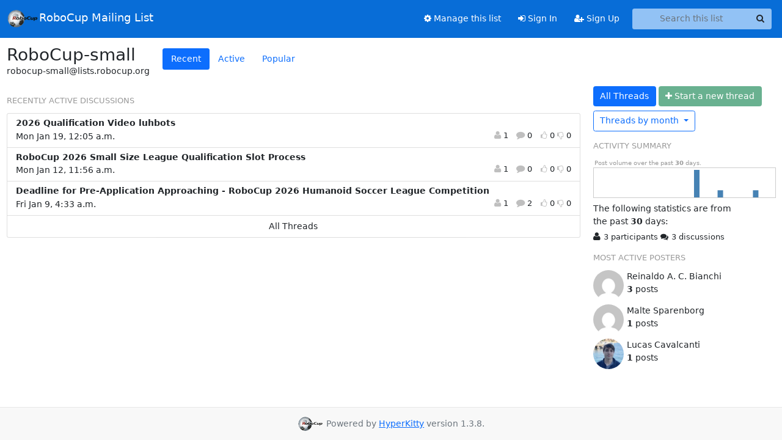

--- FILE ---
content_type: text/html; charset=utf-8
request_url: https://lists.robocup.org/archives/list/robocup-small@lists.robocup.org/
body_size: 3958
content:





<!DOCTYPE HTML>
<html>
    <head>
        <meta http-equiv="Content-Type" content="text/html; charset=UTF-8" />
        <meta name="viewport" content="width=device-width, initial-scale=1.0" />
        <meta name="ROBOTS" content="INDEX, FOLLOW" />
        <title>
    RoboCup-small - lists.robocup.org
</title>
        <meta name="author" content="" />
        <meta name="dc.language" content="en" />
        <link rel="shortcut icon" href="/static/hyperkitty/img/favicon.ico" />
        <link rel="stylesheet" href="/static/hyperkitty/libs/jquery/smoothness/jquery-ui-1.13.1.min.css" type="text/css" media="all" />
        <link rel="stylesheet" href="/static/hyperkitty/libs/fonts/font-awesome/css/font-awesome.min.css" type="text/css" media="all" />
        <link rel="stylesheet" href="/static/CACHE/css/output.25bbc5caf774.css" type="text/css" media="all"><link rel="stylesheet" href="/static/CACHE/css/output.e68c4908b3de.css" type="text/css"><link rel="stylesheet" href="/static/CACHE/css/output.8b2123e99a9a.css" type="text/css" media="all">
         
        
    <link rel="alternate" type="application/rss+xml" title="RoboCup-small" href="/archives/list/robocup-small@lists.robocup.org/feed/"/>

        

    </head>

    <body>

    


    <nav class="navbar sticky-top navbar-expand-md mb-2" id="navbar-main">
        <div class="container-xxl">
            <div class="navbar-header"> <!--part of navbar that's always present-->
                <button type="button" class="navbar-toggler collapsed" data-bs-toggle="collapse" data-bs-target=".navbar-collapse">
                    <span class="fa fa-bars"></span>
                </button>
                
<a class="navbar-brand" href="/archives/"><img src="/static/postorius/img/mailman_logo_small_trans.png" alt="RoboCup"/>RoboCup Mailing List</a>

            </div> <!-- /navbar-header -->
            <div class="d-flex">
                <div class="auth dropdown d-md-none">
                        
                </div>
                
                <a  href="/accounts/login/?next=/archives/list/robocup-small%40lists.robocup.org/" class="nav-link d-md-none">
                    <span class="fa fa-sign-in"></span>
                    Sign In
                </a>
                <a  href="/accounts/signup/?next=/archives/list/robocup-small%40lists.robocup.org/" class="nav-link d-md-none">
                    <span class="fa fa-user-plus"></span>
                    Sign Up
                </a>
                
            </div>
            <div class="navbar-collapse collapse justify-content-end"> <!--part of navbar that's collapsed on small screens-->
                <!-- show dropdown for smaller viewports b/c login name/email may be too long -->
                <!-- only show this extra button/dropdown if we're in small screen sizes -->
            
                
                <a href="/mm/lists/robocup-small.lists.robocup.org/" class="nav-link">
                    <span class="fa fa-cog"></span>
                    Manage this list
                </a>
                
            
            
            <a  href="/accounts/login/?next=/archives/list/robocup-small%40lists.robocup.org/" class="nav-link d-none d-md-block">
                <span class="fa fa-sign-in"></span>
                Sign In
            </a>
            <a  href="/accounts/signup/?next=/archives/list/robocup-small%40lists.robocup.org/" class="nav-link d-none d-md-block">
                <span class="fa fa-user-plus"></span>
                Sign Up
            </a>
            
                <form name="search" method="get" action="/archives/search" class="navbar-form navbar-right my-2 my-lg-2 ms-2 me-2" role="search">
                    <input type="hidden" name="mlist" value="robocup-small@lists.robocup.org" />
                    <div class="input-group">
                    <input name="q" type="text" class="form-control rounded-4 search"
                            
                                placeholder="Search this list"
                                aria-label="Search this list"
                            
                            
                            />
                    <button class="btn search-button" aria-label="Search"><span class="fa fa-search"></span></button>
                    </div>
                </form>
                <!-- larger viewports -->
                <ul class="nav navbar-nav auth d-none d-md-flex">
                    
                </ul>
            </div> <!--/navbar-collapse -->
        </div><!-- /container for navbar -->
    </nav>

    

     <div class="modal fade" tabindex="-1" role="dialog" id="keyboard-shortcuts">
       <div class="modal-dialog" role="document">
         <div class="modal-content">
           <div class="modal-header">
             <button type="button" class="close" data-dismiss="modal" aria-label="Close"><span aria-hidden="true">&times;</span></button>
             <h4 class="modal-title">Keyboard Shortcuts</h4>
           </div>
           <div class="modal-body">
             <h3>Thread View</h3>
             <ul>
               <li><code>j</code>: Next unread message </li>
               <li><code>k</code>: Previous unread message </li>
               <li><code>j a</code>: Jump to all threads
               <li><code>j l</code>: Jump to MailingList overview
             </ul>
           </div>
         </div><!-- /.modal-content -->
       </div><!-- /.modal-dialog -->
     </div><!-- /.modal -->

     <div class="container-xxl" role="main">
        

    <div class="row">

        <div class="overview col-tn-12 col-sm-12">
            <div class="row">
                <div class="row">
                    <section id="title" class="col-auto">
                        <h1>
                            
                                RoboCup-small
                            
                        </h1>
                        robocup-small@lists.robocup.org
                        <p id="description"></p>
                    </section> <!-- /title & description -->
                    <div class="discussions col-auto">
                        <ul class="nav nav-pills flex-nowrap" role="tablist">
                            <li class="nav-item">
                                <a href="#most-recent" aria-controls="most-recent" role="tab" data-bs-toggle="pill" class="nav-link active" aria-selected="true">Recent</a>
                            </li>

                            <li class="nav-item">
                                <a class="nav-link" href="#most-active" aria-controls="most-active" role="tab" data-bs-toggle="pill" aria-selected="false">Active</a>
                            </li>

                            <li class="nav-item">
                                <a class="nav-link" href="#most-popular" aria-controls="most-popular" role="tab" data-bs-toggle="pill" aria-selected="false">Popular</a>
                            </li>

                            
                        </ul>
                    </div>
                </div>
                <div class="col-md-9">

                    <div class="tab-content discussions pull-right col-12">
                        <div id="most-recent" role="tabpanel" class="tab-pane active">
                            <h2>Recently active discussions</h2>
                            <div data-load-from="/archives/list/robocup-small@lists.robocup.org/recent-threads">
                                <img alt="Loading..." class="ajaxloader" src="/static/hyperkitty/img/ajax-loader.gif" />
                            </div>
                        </div>

                        <div id="most-popular" role="tabpanel" class="tab-pane">
                            <h2>Most popular discussions</h2>
                            <div data-load-from="/archives/list/robocup-small@lists.robocup.org/pop-threads">
                                <img alt="Loading..." class="ajaxloader" src="/static/hyperkitty/img/ajax-loader.gif" />
                            </div>
                        </div>

                        <div id="most-active" role="tabpanel" class="tab-pane">
                            <h2>Most active discussions</h2>
                            <div data-load-from="/archives/list/robocup-small@lists.robocup.org/top-threads">
                                <img alt="Loading..." class="ajaxloader" src="/static/hyperkitty/img/ajax-loader.gif" />
                            </div>
                        </div>
                        
                    </div> <!-- /container, for thread lists -->

                </div> <!-- /row, container for home, overview, & thread lists -->
                <div class="col-md-3">
                    <div class="">
                        <a href="/archives/list/robocup-small@lists.robocup.org/latest" class="btn btn-primary mb-2">All Threads</a>
                        
                            
                            <a href="/archives/list/robocup-small@lists.robocup.org/message/new"
                                class="btn btn-success order-4 mb-2  disabled" title="You must be logged-in to create a thread.">
                                <i class="fa fa-plus"></i>
                                <span class="d-none d-md-inline">Start a n</span><span class="d-md-none">N</span>ew thread
                            </a>
                        
                        
                        
                        
                   



<div class="dropdown-center">
<a href="" id="navbarMonthsListDrop" class="btn btn-outline-primary dropdown-toggle" data-bs-toggle="dropdown">
  <span class="d-none d-md-inline">Threads by</span> month <b class="caret"></b>
</a>
<ul class="dropdown-menu" role="menu" aria-labelledby="navbarMonthsListDrop">
    
    <li role="presentation" class="dropdown-header disabled dropdown-item">
        <a href="" class="nav-link">----- 2026 -----</a>
    </li>
    
    <li>
        <a class="dropdown-item" href="/archives/list/robocup-small@lists.robocup.org/2026/1/"
           >January</a>
    </li>
    
    
    <li role="presentation" class="dropdown-header disabled dropdown-item">
        <a href="" class="nav-link">----- 2025 -----</a>
    </li>
    
    <li>
        <a class="dropdown-item" href="/archives/list/robocup-small@lists.robocup.org/2025/12/"
           >December</a>
    </li>
    
    <li>
        <a class="dropdown-item" href="/archives/list/robocup-small@lists.robocup.org/2025/11/"
           >November</a>
    </li>
    
    <li>
        <a class="dropdown-item" href="/archives/list/robocup-small@lists.robocup.org/2025/10/"
           >October</a>
    </li>
    
    <li>
        <a class="dropdown-item" href="/archives/list/robocup-small@lists.robocup.org/2025/9/"
           >September</a>
    </li>
    
    <li>
        <a class="dropdown-item" href="/archives/list/robocup-small@lists.robocup.org/2025/8/"
           >August</a>
    </li>
    
    <li>
        <a class="dropdown-item" href="/archives/list/robocup-small@lists.robocup.org/2025/7/"
           >July</a>
    </li>
    
    <li>
        <a class="dropdown-item" href="/archives/list/robocup-small@lists.robocup.org/2025/6/"
           >June</a>
    </li>
    
    <li>
        <a class="dropdown-item" href="/archives/list/robocup-small@lists.robocup.org/2025/5/"
           >May</a>
    </li>
    
    <li>
        <a class="dropdown-item" href="/archives/list/robocup-small@lists.robocup.org/2025/4/"
           >April</a>
    </li>
    
    <li>
        <a class="dropdown-item" href="/archives/list/robocup-small@lists.robocup.org/2025/3/"
           >March</a>
    </li>
    
    <li>
        <a class="dropdown-item" href="/archives/list/robocup-small@lists.robocup.org/2025/2/"
           >February</a>
    </li>
    
    <li>
        <a class="dropdown-item" href="/archives/list/robocup-small@lists.robocup.org/2025/1/"
           >January</a>
    </li>
    
    
    <li role="presentation" class="dropdown-header disabled dropdown-item">
        <a href="" class="nav-link">----- 2024 -----</a>
    </li>
    
    <li>
        <a class="dropdown-item" href="/archives/list/robocup-small@lists.robocup.org/2024/12/"
           >December</a>
    </li>
    
    <li>
        <a class="dropdown-item" href="/archives/list/robocup-small@lists.robocup.org/2024/11/"
           >November</a>
    </li>
    
    <li>
        <a class="dropdown-item" href="/archives/list/robocup-small@lists.robocup.org/2024/10/"
           >October</a>
    </li>
    
    <li>
        <a class="dropdown-item" href="/archives/list/robocup-small@lists.robocup.org/2024/9/"
           >September</a>
    </li>
    
    <li>
        <a class="dropdown-item" href="/archives/list/robocup-small@lists.robocup.org/2024/8/"
           >August</a>
    </li>
    
    <li>
        <a class="dropdown-item" href="/archives/list/robocup-small@lists.robocup.org/2024/7/"
           >July</a>
    </li>
    
    <li>
        <a class="dropdown-item" href="/archives/list/robocup-small@lists.robocup.org/2024/6/"
           >June</a>
    </li>
    
    <li>
        <a class="dropdown-item" href="/archives/list/robocup-small@lists.robocup.org/2024/5/"
           >May</a>
    </li>
    
    <li>
        <a class="dropdown-item" href="/archives/list/robocup-small@lists.robocup.org/2024/4/"
           >April</a>
    </li>
    
    <li>
        <a class="dropdown-item" href="/archives/list/robocup-small@lists.robocup.org/2024/3/"
           >March</a>
    </li>
    
    <li>
        <a class="dropdown-item" href="/archives/list/robocup-small@lists.robocup.org/2024/2/"
           >February</a>
    </li>
    
    <li>
        <a class="dropdown-item" href="/archives/list/robocup-small@lists.robocup.org/2024/1/"
           >January</a>
    </li>
    
    
    <li role="presentation" class="dropdown-header disabled dropdown-item">
        <a href="" class="nav-link">----- 2023 -----</a>
    </li>
    
    <li>
        <a class="dropdown-item" href="/archives/list/robocup-small@lists.robocup.org/2023/12/"
           >December</a>
    </li>
    
    <li>
        <a class="dropdown-item" href="/archives/list/robocup-small@lists.robocup.org/2023/11/"
           >November</a>
    </li>
    
    <li>
        <a class="dropdown-item" href="/archives/list/robocup-small@lists.robocup.org/2023/10/"
           >October</a>
    </li>
    
    <li>
        <a class="dropdown-item" href="/archives/list/robocup-small@lists.robocup.org/2023/9/"
           >September</a>
    </li>
    
    <li>
        <a class="dropdown-item" href="/archives/list/robocup-small@lists.robocup.org/2023/8/"
           >August</a>
    </li>
    
    <li>
        <a class="dropdown-item" href="/archives/list/robocup-small@lists.robocup.org/2023/7/"
           >July</a>
    </li>
    
    <li>
        <a class="dropdown-item" href="/archives/list/robocup-small@lists.robocup.org/2023/6/"
           >June</a>
    </li>
    
    <li>
        <a class="dropdown-item" href="/archives/list/robocup-small@lists.robocup.org/2023/5/"
           >May</a>
    </li>
    
    <li>
        <a class="dropdown-item" href="/archives/list/robocup-small@lists.robocup.org/2023/4/"
           >April</a>
    </li>
    
    <li>
        <a class="dropdown-item" href="/archives/list/robocup-small@lists.robocup.org/2023/3/"
           >March</a>
    </li>
    
    <li>
        <a class="dropdown-item" href="/archives/list/robocup-small@lists.robocup.org/2023/2/"
           >February</a>
    </li>
    
    <li>
        <a class="dropdown-item" href="/archives/list/robocup-small@lists.robocup.org/2023/1/"
           >January</a>
    </li>
    
    
    <li role="presentation" class="dropdown-header disabled dropdown-item">
        <a href="" class="nav-link">----- 2022 -----</a>
    </li>
    
    <li>
        <a class="dropdown-item" href="/archives/list/robocup-small@lists.robocup.org/2022/12/"
           >December</a>
    </li>
    
    <li>
        <a class="dropdown-item" href="/archives/list/robocup-small@lists.robocup.org/2022/11/"
           >November</a>
    </li>
    
    <li>
        <a class="dropdown-item" href="/archives/list/robocup-small@lists.robocup.org/2022/10/"
           >October</a>
    </li>
    
    <li>
        <a class="dropdown-item" href="/archives/list/robocup-small@lists.robocup.org/2022/9/"
           >September</a>
    </li>
    
    <li>
        <a class="dropdown-item" href="/archives/list/robocup-small@lists.robocup.org/2022/8/"
           >August</a>
    </li>
    
    <li>
        <a class="dropdown-item" href="/archives/list/robocup-small@lists.robocup.org/2022/7/"
           >July</a>
    </li>
    
    <li>
        <a class="dropdown-item" href="/archives/list/robocup-small@lists.robocup.org/2022/6/"
           >June</a>
    </li>
    
    <li>
        <a class="dropdown-item" href="/archives/list/robocup-small@lists.robocup.org/2022/5/"
           >May</a>
    </li>
    
    <li>
        <a class="dropdown-item" href="/archives/list/robocup-small@lists.robocup.org/2022/4/"
           >April</a>
    </li>
    
    <li>
        <a class="dropdown-item" href="/archives/list/robocup-small@lists.robocup.org/2022/3/"
           >March</a>
    </li>
    
    <li>
        <a class="dropdown-item" href="/archives/list/robocup-small@lists.robocup.org/2022/2/"
           >February</a>
    </li>
    
    <li>
        <a class="dropdown-item" href="/archives/list/robocup-small@lists.robocup.org/2022/1/"
           >January</a>
    </li>
    
    
    <li role="presentation" class="dropdown-header disabled dropdown-item">
        <a href="" class="nav-link">----- 2021 -----</a>
    </li>
    
    <li>
        <a class="dropdown-item" href="/archives/list/robocup-small@lists.robocup.org/2021/12/"
           >December</a>
    </li>
    
    <li>
        <a class="dropdown-item" href="/archives/list/robocup-small@lists.robocup.org/2021/11/"
           >November</a>
    </li>
    
    <li>
        <a class="dropdown-item" href="/archives/list/robocup-small@lists.robocup.org/2021/10/"
           >October</a>
    </li>
    
    <li>
        <a class="dropdown-item" href="/archives/list/robocup-small@lists.robocup.org/2021/9/"
           >September</a>
    </li>
    
    <li>
        <a class="dropdown-item" href="/archives/list/robocup-small@lists.robocup.org/2021/8/"
           >August</a>
    </li>
    
    <li>
        <a class="dropdown-item" href="/archives/list/robocup-small@lists.robocup.org/2021/7/"
           >July</a>
    </li>
    
    <li>
        <a class="dropdown-item" href="/archives/list/robocup-small@lists.robocup.org/2021/6/"
           >June</a>
    </li>
    
    
</ul>
</div>
                
                        
                    </div> <!-- /container, title/description + the elements above -->

                    <div class="stats col w-100">
                        <div class="anchor-link">
                            <a id="stats"></a>
                        </div>
                        <h2>Activity Summary</h2>
                        <div class="chart w-100">
                            <p class="caption">Post volume over the past <strong>30</strong> days.</p>
                            <img alt="Loading..." class="ajaxloader" src="/static/hyperkitty/img/ajax-loader.gif" />
                        </div>

                        <p class="duration-text">
                            <span class="d-lg-block d-none">The following statistics are from </span>
                            <span class="d-lg-none">In</span>
                            the past <strong>30</strong> days:
                        </p>
                        <div class="list-stats list-unstyled">
                            <span><i class="fa fa-user"></i>3 participants</span>
                            <span><i class="fa fa-comments"></i>3 discussions</span>
                        </div>

                        <div class="row">
                            <section id="most-active-poster" class="col">
                                <h2>Most active posters</h2>
                                <div class="d-flex flex-md-column" data-load-from="/archives/list/robocup-small@lists.robocup.org/top-posters">
                                    <img alt="Loading..." class="ajaxloader" src="/static/hyperkitty/img/ajax-loader.gif" />
                                </div>

                            </section>

                            

                        </div>
                    </div> <!-- /container, for list stats -->
                </div> <!-- col-3 -->
            </div>
            <a href="#" class="back-to-top d-none"><span class="glyphicon glyphicon-arrow-up"></span></a>
        </div> <!-- /overview, main content -->

    </div> <!-- /row, outer container -->


    </div> <!-- /container for content -->

    <footer class="footer">
      <div class="container">
        <p class="text-muted">
            <img class="logo" alt="HyperKitty" src="/static/hyperkitty/img/logo.png" />
            Powered by <a href="http://hyperkitty.readthedocs.org">HyperKitty</a> version 1.3.8.
        </p>
      </div>
    </footer>

    <script src="/static/hyperkitty/libs/jquery/jquery-3.6.0.min.js"></script>
    <script src="/static/hyperkitty/libs/jquery/jquery-ui-1.13.1.min.js"></script>
    <script src="/static/CACHE/js/output.80e003825acc.js"></script>
    <script>
      // Add the .js-enabled class to the body so we can style the elements
      // depending on whether Javascript is enabled.
      $(document).ready(function(){
          $("body").addClass("js-enabled");
          $(".gravatar").addClass("rounded-circle");
      });
    </script>
    

    <script type="text/javascript" >
        $(document).ready(function() {
            setup_overview("/archives/list/robocup-small@lists.robocup.org/recent-activity");
        });
    </script>



    


    </body>
</html>


--- FILE ---
content_type: text/html; charset=utf-8
request_url: https://lists.robocup.org/archives/list/robocup-small@lists.robocup.org/recent-threads
body_size: 616
content:





<div class="list-group">
    
        <a class="list-group-item list-group-item-action" href="/archives/list/robocup-small@lists.robocup.org/thread/HNPMVVOL7DQNSZAIVIBFCXIBIFLOMRJU/">
            <h3 class="list-group-item-heading mb-1">
                
                2026 Qualification Video luhbots
            </h3>
            <div class="list-group-item-text">
                Mon Jan 19, 12:05 a.m.
                <ul class="list-unstyled pull-right list-stats">
                    <li>
                        <i class="fa fa-user" aria-label="participants"></i>
                        1
                    </li>
                    <li>
                        <i class="fa fa-comment" aria-label="replies"></i>
                        0
                    </li>
                    <li class="hidden-tn">
                        
                        <span class="likestatus">
                            <i class="fa fa-thumbs-o-up"  aria-label="likes"></i> 0 
                            <i class="fa fa-thumbs-o-down" aria-label="dislikes"></i> 0 
                        </span>
                        
                    </li>
                </ul>
            </div>
        </a>
    
        <a class="list-group-item list-group-item-action" href="/archives/list/robocup-small@lists.robocup.org/thread/JWLIF62JAMFU5T6TWJ4UMBW3QYDM65TZ/">
            <h3 class="list-group-item-heading mb-1">
                
                RoboCup 2026 Small Size League Qualification Slot Process
            </h3>
            <div class="list-group-item-text">
                Mon Jan 12, 11:56 a.m.
                <ul class="list-unstyled pull-right list-stats">
                    <li>
                        <i class="fa fa-user" aria-label="participants"></i>
                        1
                    </li>
                    <li>
                        <i class="fa fa-comment" aria-label="replies"></i>
                        0
                    </li>
                    <li class="hidden-tn">
                        
                        <span class="likestatus">
                            <i class="fa fa-thumbs-o-up"  aria-label="likes"></i> 0 
                            <i class="fa fa-thumbs-o-down" aria-label="dislikes"></i> 0 
                        </span>
                        
                    </li>
                </ul>
            </div>
        </a>
    
        <a class="list-group-item list-group-item-action" href="/archives/list/robocup-small@lists.robocup.org/thread/BSVTBZTAUOIYYHFVR3OMQQR4ADMYAECJ/">
            <h3 class="list-group-item-heading mb-1">
                
                Deadline for Pre-Application Approaching -  RoboCup 2026 Humanoid Soccer League Competition
            </h3>
            <div class="list-group-item-text">
                Fri Jan 9, 4:33 a.m.
                <ul class="list-unstyled pull-right list-stats">
                    <li>
                        <i class="fa fa-user" aria-label="participants"></i>
                        1
                    </li>
                    <li>
                        <i class="fa fa-comment" aria-label="replies"></i>
                        2
                    </li>
                    <li class="hidden-tn">
                        
                        <span class="likestatus">
                            <i class="fa fa-thumbs-o-up"  aria-label="likes"></i> 0 
                            <i class="fa fa-thumbs-o-down" aria-label="dislikes"></i> 0 
                        </span>
                        
                    </li>
                </ul>
            </div>
        </a>
    
    <a class="list-group-item text-center" href="/archives/list/robocup-small@lists.robocup.org/latest">All Threads</a>
</div>




--- FILE ---
content_type: text/html; charset=utf-8
request_url: https://lists.robocup.org/archives/list/robocup-small@lists.robocup.org/top-threads
body_size: 618
content:





<div class="list-group">
    
        <a class="list-group-item list-group-item-action" href="/archives/list/robocup-small@lists.robocup.org/thread/BSVTBZTAUOIYYHFVR3OMQQR4ADMYAECJ/">
            <h3 class="list-group-item-heading mb-1">
                
                Deadline for Pre-Application Approaching -  RoboCup 2026 Humanoid Soccer League Competition
            </h3>
            <div class="list-group-item-text">
                Fri Jan 9, 4:33 a.m.
                <ul class="list-unstyled pull-right list-stats">
                    <li>
                        <i class="fa fa-user" aria-label="participants"></i>
                        1
                    </li>
                    <li>
                        <i class="fa fa-comment" aria-label="replies"></i>
                        2
                    </li>
                    <li class="hidden-tn">
                        
                        <span class="likestatus">
                            <i class="fa fa-thumbs-o-up"  aria-label="likes"></i> 0 
                            <i class="fa fa-thumbs-o-down" aria-label="dislikes"></i> 0 
                        </span>
                        
                    </li>
                </ul>
            </div>
        </a>
    
        <a class="list-group-item list-group-item-action" href="/archives/list/robocup-small@lists.robocup.org/thread/JWLIF62JAMFU5T6TWJ4UMBW3QYDM65TZ/">
            <h3 class="list-group-item-heading mb-1">
                
                RoboCup 2026 Small Size League Qualification Slot Process
            </h3>
            <div class="list-group-item-text">
                Mon Jan 12, 11:56 a.m.
                <ul class="list-unstyled pull-right list-stats">
                    <li>
                        <i class="fa fa-user" aria-label="participants"></i>
                        1
                    </li>
                    <li>
                        <i class="fa fa-comment" aria-label="replies"></i>
                        0
                    </li>
                    <li class="hidden-tn">
                        
                        <span class="likestatus">
                            <i class="fa fa-thumbs-o-up"  aria-label="likes"></i> 0 
                            <i class="fa fa-thumbs-o-down" aria-label="dislikes"></i> 0 
                        </span>
                        
                    </li>
                </ul>
            </div>
        </a>
    
        <a class="list-group-item list-group-item-action" href="/archives/list/robocup-small@lists.robocup.org/thread/HNPMVVOL7DQNSZAIVIBFCXIBIFLOMRJU/">
            <h3 class="list-group-item-heading mb-1">
                
                2026 Qualification Video luhbots
            </h3>
            <div class="list-group-item-text">
                Mon Jan 19, 12:05 a.m.
                <ul class="list-unstyled pull-right list-stats">
                    <li>
                        <i class="fa fa-user" aria-label="participants"></i>
                        1
                    </li>
                    <li>
                        <i class="fa fa-comment" aria-label="replies"></i>
                        0
                    </li>
                    <li class="hidden-tn">
                        
                        <span class="likestatus">
                            <i class="fa fa-thumbs-o-up"  aria-label="likes"></i> 0 
                            <i class="fa fa-thumbs-o-down" aria-label="dislikes"></i> 0 
                        </span>
                        
                    </li>
                </ul>
            </div>
        </a>
    
    <a class="list-group-item text-center" href="/archives/list/robocup-small@lists.robocup.org/latest">All Threads</a>
</div>




--- FILE ---
content_type: text/html; charset=utf-8
request_url: https://lists.robocup.org/archives/list/robocup-small@lists.robocup.org/top-posters
body_size: 299
content:




<div class="maker d-flex flex-column flex-md-row">
    <div class="gravatar">
        <img class="gravatar" src="https://secure.gravatar.com/avatar/6bf98e18f72d2d0d8b30e646ae0035ce.jpg?s=120&amp;d=mm&amp;r=g" width="120" height="120" alt="" />
        
    </div>
    <div class="gravatar-details">
        <ul class="list-unstyled">
            <li><span class="maker-name">
                
                    Reinaldo A. C. Bianchi
                
            </span></li>
            <li><span class="score">3</span> posts</li>
        </ul>
    </div>
</div>

<div class="maker d-flex flex-column flex-md-row">
    <div class="gravatar">
        <img class="gravatar" src="https://secure.gravatar.com/avatar/8a80cc202b9d9973d0d3586943af4e04.jpg?s=120&amp;d=mm&amp;r=g" width="120" height="120" alt="" />
        
    </div>
    <div class="gravatar-details">
        <ul class="list-unstyled">
            <li><span class="maker-name">
                
                    Malte Sparenborg
                
            </span></li>
            <li><span class="score">1</span> posts</li>
        </ul>
    </div>
</div>

<div class="maker d-flex flex-column flex-md-row">
    <div class="gravatar">
        <img class="gravatar" src="https://secure.gravatar.com/avatar/524d54db6ef45e6fb3d743609d07b1dd.jpg?s=120&amp;d=mm&amp;r=g" width="120" height="120" alt="" />
        
    </div>
    <div class="gravatar-details">
        <ul class="list-unstyled">
            <li><span class="maker-name">
                
                    Lucas Cavalcanti
                
            </span></li>
            <li><span class="score">1</span> posts</li>
        </ul>
    </div>
</div>



--- FILE ---
content_type: application/javascript
request_url: https://lists.robocup.org/archives/list/robocup-small@lists.robocup.org/recent-activity
body_size: 1024
content:
{"evolution": [{"date": "2025-12-22", "count": 0}, {"date": "2025-12-23", "count": 0}, {"date": "2025-12-24", "count": 0}, {"date": "2025-12-25", "count": 0}, {"date": "2025-12-26", "count": 0}, {"date": "2025-12-27", "count": 0}, {"date": "2025-12-28", "count": 0}, {"date": "2025-12-29", "count": 0}, {"date": "2025-12-30", "count": 0}, {"date": "2025-12-31", "count": 0}, {"date": "2026-01-01", "count": 0}, {"date": "2026-01-02", "count": 0}, {"date": "2026-01-03", "count": 0}, {"date": "2026-01-04", "count": 0}, {"date": "2026-01-05", "count": 0}, {"date": "2026-01-06", "count": 0}, {"date": "2026-01-07", "count": 0}, {"date": "2026-01-08", "count": 3}, {"date": "2026-01-09", "count": 0}, {"date": "2026-01-10", "count": 0}, {"date": "2026-01-11", "count": 0}, {"date": "2026-01-12", "count": 1}, {"date": "2026-01-13", "count": 0}, {"date": "2026-01-14", "count": 0}, {"date": "2026-01-15", "count": 0}, {"date": "2026-01-16", "count": 0}, {"date": "2026-01-17", "count": 0}, {"date": "2026-01-18", "count": 1}, {"date": "2026-01-19", "count": 0}, {"date": "2026-01-20", "count": 0}, {"date": "2026-01-21", "count": 0}, {"date": "2026-01-22", "count": 0}]}